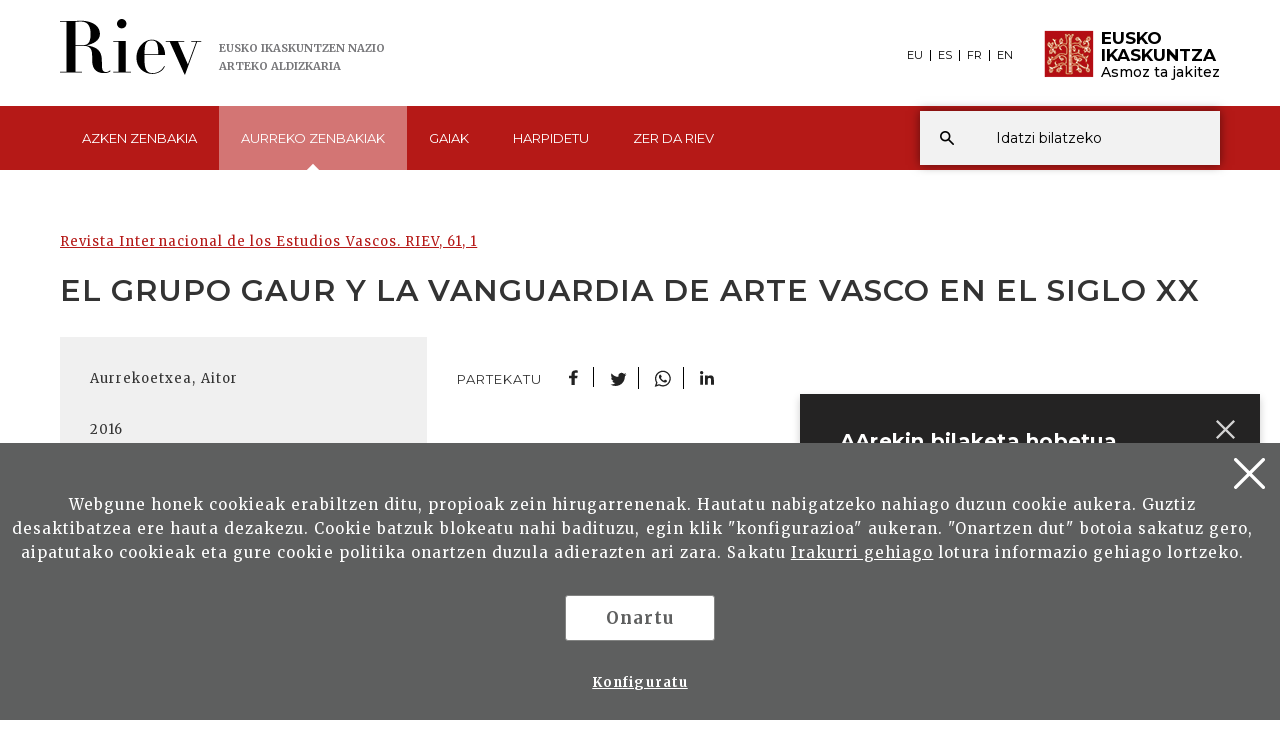

--- FILE ---
content_type: text/html; charset=UTF-8
request_url: http://www.eusko-ikaskuntza.eus/eu/riev/el-grupo-gaur-y-la-vanguardia-de-arte-vasco-en-el-siglo-xx/rart-24319/
body_size: 13341
content:
<!DOCTYPE html>
<html lang="eu">
  <head>
    <meta charset="UTF-8" />
    <title>El Grupo Gaur y la vanguardia de arte vasco en el siglo XX | Riev, Eusko Ikaskuntzen Nazio Arteko Aldizkaria</title>
    <meta name="viewport" content="width=device-width, initial-scale=1.0" />

    <meta name="description" content="El Grupo Gaur y la vanguardia de arte vasco en el siglo XX" />

    <meta property="og:type" content="article" />
    <meta property="og:title" content="El Grupo Gaur y la vanguardia de arte vasco en el siglo XX" />
    <meta property="og:description" content="Revista Internacional de los Estudios Vascos. RIEV, 61, 1" />
    <meta property="og:url" content="https://www.eusko-ikaskuntza.eus/eu/argitalpenak/el-grupo-gaur-y-la-vanguardia-de-arte-vasco-en-el-siglo-xx/art-24319/" />
    <meta property="og:site_name" content="Eusko Ikaskuntza" />
    <meta property="og:image" content="https://www.eusko-ikaskuntza.eus/files/argitalpenak/" />
    <meta property="og:image:width" content="1200" />
    <meta property="og:image:height" content="630" />

    <meta name="twitter:card" content="summary_large_image" />
    <meta name="twitter:title" content="El Grupo Gaur y la vanguardia de arte vasco en el siglo XX" />
    <meta name="twitter:description" content="El Grupo Gaur y la vanguardia de arte vasco en el siglo XX" />
    <meta name="twitter:image" content="https://www.eusko-ikaskuntza.eus/files/argitalpenak/" />
    <meta name="twitter:site" content="@EI_SEV" />
    <meta name="twitter:creator" content="@EI_SEV" />

    <meta name="citation_title" content="El Grupo Gaur y la vanguardia de arte vasco en el siglo XX" />
    <meta name="citation_author" content="Aurrekoetxea, Aitor" />
    <meta name="citation_journal_title" content="El Grupo Gaur y la vanguardia de arte vasco en el siglo XX" />
    <meta name="citation_date" content="2016" />
    <meta name="citation_isbn" content="" />
    <meta name="citation_issn" content="0212-7016" />
    <meta name="citation_language" content="eu" />
    <meta name="citation_doi" content="" />
    <meta name="citation_publisher" content="Eusko Ikaskuntza" />
    <meta name="citation_fulltext_html_url" content="https://eusko-ikaskuntza.eus/eu/argitalpenak/el-grupo-gaur-y-la-vanguardia-de-arte-vasco-en-el-siglo-xx/art-24319/" />

    <link rel="schema.DC" href="http://purl.org/dc/elements/1.1/" />
    <meta name="DC.title" content="El Grupo Gaur y la vanguardia de arte vasco en el siglo XX" />
    <meta name="DC.creator" content="Aurrekoetxea, Aitor" />
    <meta name="DC.publisher" content="Eusko Ikaskuntza" />
    <meta name="DC.language" content="eu" />
    <meta name="DC.date" content="2016" />
    <meta name="DC.type" scheme="DCMITYPE" content="Text" />
    <meta name="DC.identifier" content="ISBN:" />
    <meta name="DC.identifier" content="ISSN:0212-7016" />
    <meta name="DC.identifier" content="https://www.eusko-ikaskuntza.eus/eu/argitalpenak/el-grupo-gaur-y-la-vanguardia-de-arte-vasco-en-el-siglo-xx/art-24319/" />
    <meta name="DC.identifier" content="" />
    <meta name="DC.subject" content="BIBLID [0212-7016 (2016), 61: 1; 173-191]" />

    <link rel="canonical" href="/zbk/TAG_Nzenbaki_VALUE/" />
    <link rel="shortcut icon" href="/img/riev/favicon.ico" />
    <link rel="apple-touch-icon-precomposed" href="/img/ico/apple-touch-icon-precomposed.png" />
    <link rel="apple-touch-icon-precomposed" sizes="72x72" href="/img/ico/apple-touch-icon-72x72-precomposed.png" />
    <link rel="apple-touch-icon-precomposed" sizes="114x114" href="/img/ico/apple-touch-icon-114x114-precomposed.png" />
    <link rel="apple-touch-icon-precomposed" sizes="144x144" href="/img/ico/apple-touch-icon-144x144-precomposed.png" />
    <script src="https://code.jquery.com/jquery-2.0.0.min.js"></script>
    <link href="/css/magnific-popup/magnific-popup.css?v=1.0.0" rel="stylesheet" media="screen" />
    <script src="/js/jquery.magnific-popup.js"></script>
    <script type="text/javascript">
      $(document).ready(function () {
        $(".popup-with-zoom-anim").magnificPopup({
          type: "inline",
          fixedContentPos: false,
          fixedBgPos: true,
          overflowY: "auto",
          closeBtnInside: true,
          preloader: false,
          midClick: true,
          removalDelay: 300,
          mainClass: "my-mfp-zoom-in",
        });
      });

      function descargar(opcion) {
        if (opcion == "pdf") document.location.href = "/files/artikuluak/";
        if (opcion == "epub") document.location.href = "/files/artikuluak/";
      }
    </script>
    <script>
      function loadCSS(href, before, media) {
        "use strict";
        var ss = window.document.createElement("link");
        var ref = before || window.document.getElementsByTagName("script")[0];
        var sheets = window.document.styleSheets;
        ss.rel = "stylesheet";
        ss.href = href;
        ss.media = "only x";
        ref.parentNode.insertBefore(ss, ref);

        function toggleMedia() {
          var defined;
          for (var i = 0; i < sheets.length; i++) {
            if (sheets[i].href && sheets[i].href.indexOf(href) > -1) {
              defined = true;
            }
          }
          if (defined) {
            ss.media = media || "all";
          } else {
            setTimeout(toggleMedia);
          }
        }
        toggleMedia();
        return ss;
      }
      loadCSS("/css/bootstrap.min.css");
      loadCSS("/css/estiloak_riev.css");
      loadCSS("https://fonts.googleapis.com/css?family=Merriweather:300,400,700|Montserrat:400,500,600,700,800,900");
      loadCSS("/css/imprimatu.css", "", "print");
    </script>
    <noscript>
      <link rel="stylesheet" href="/css/bootstrap.min.css" />
      <link rel="stylesheet" href="/css/estiloak_riev.css" />
      <link href="https://fonts.googleapis.com/css?family=Merriweather:300,400,700|Montserrat:400,500,600,700,800,900" rel="stylesheet" />
      <link href="/css/imprimatu.css" rel="stylesheet" media="print" />
    </noscript>
    
<!-- Google tag (gtag.js) -->
<script async src="https://www.googletagmanager.com/gtag/js?id=G-JBB75CHHZE"></script>
<script>
  window.dataLayer = window.dataLayer || [];
  function gtag(){dataLayer.push(arguments);}
  gtag('js', new Date());

  gtag('config', 'G-JBB75CHHZE');
</script>




  </head>

  <body class="header edukia">
    <a href="#contenido" id="skip" accesskey="c">Edukira zuzenean joan</a> <a class="popup-trigger" href="#"> <span class="cd-menu-icon"></span> </a>
    <div id="wrap">
      <div class="tapa-predictivo"></div>
<div class="cabecera">
<div id="header">
	<div class="container-fluid">
<div class="row">
<div class="col-xs-7 col-sm-7 col-md-7">
<p>
<a href="/eu/riev/" class="logo">
<img src="/img/riev/logo.png">
<span class="kultura">
Eusko <span>ikaskuntzen </span><span>nazio arteko </span><span>aldizkaria</span>
</a>
</p>
</div>
<div class="col-xs-5 col-sm-5 col-md-5">
<div class="ikaskuntza">
<a href="https://www.eusko-ikaskuntza.eus/eu/">
<!--<span class="ehun">100</span>-->
<span class="logo-ikaskuntza"><img src="/img/riev/logo-ikaskuntza.png" alt="Eusko Ikaskuntza, asmoz ta jakitez"></span>
<span class="eusko-ikaskuntza">EUSKO <span>IKASKUNTZA</span><span class="asmozjakitez">Asmoz ta jakitez</span></span>
</a>
</div>
</div>
</div>
<div class="clearfix"></div>
</div>
<div class="franja-menu">
<div class="container-fluid">
<nav class="navbar navbar-default" role="navigation" id="menumain">
<div class="navbar-header">
<button type="button" class="navbar-toggle collapsed" data-toggle="collapse"
data-target="#bs-example-navbar-collapse-1" aria-expanded="false">
<span class="sr-only">Toggle navigation</span>
<span class="icon-bar"></span>
<span class="icon-bar"></span>
<span class="icon-bar"></span>
</button>
</div>
<div class="collapse navbar-collapse" id="bs-example-navbar-collapse-1">

<nav id="hizkuntzak">
<ul class="nav nav-pills nav-hizkuntzak">
	<li><a href="/eu/riev/el-grupo-gaur-y-la-vanguardia-de-arte-vasco-en-el-siglo-xx/rart-24319/" rel="alternate" hreflang="eu">EU</a></li>
<li><a href="/es/riev/el-grupo-gaur-y-la-vanguardia-de-arte-vasco-en-el-siglo-xx/rart-24319/" rel="alternate" hreflang="es">ES</a></li>
<li><a href="/fr/riev/el-grupo-gaur-y-la-vanguardia-de-arte-vasco-en-el-siglo-xx/rart-24319/" rel="alternate" hreflang="fr">FR</a></li>
<li><a href="/en/riev/el-grupo-gaur-y-la-vanguardia-de-arte-vasco-en-el-siglo-xx/rart-24319/" rel="alternate" hreflang="en">EN</a></li>
</ul>
</nav>

<ul class="nav navbar-nav navbar-menu">

<!--INICIO_azkena -->
<li class="dropdown ">
<a href="#" class="doble dropdown-toggle" data-toggle="dropdown" role="button" aria-haspopup="true" aria-expanded="false"><span class="glyphicon-active"></span>Azken
<span>zenbakia</span>
<span class="arrow-down"><img src="/img/riev/arrow-down.svg"></span>
</a>

<div class="dropdown-menu">
<div class="submenu submenu-aldizkari">
<ul class="nav nav-aldizkari">
<li>
<a href="/eu/riev/revista-internacional-de-los-estudios-vascos-riev-70-1/rar-24465/">
<p class="titular">RIEV ALDIZKARIA</p>
<figure>
<p><img src="/files/argitalpenak/Riev 70.1_270.png"></p>
<figcaption>
<p class="zenbakia">70 zenbakia · 2025</p>
<p class="titulo">Revista Internacional de los Estudios Vascos. RIEV, 70, 1</p>
</figcaption>
</figure>
</a>
</li>
<li>
<a href="/eu/riev/riev-cuadernos-12-euskal-autogobernuaren-etorkizuna-ereduen-azterketa-alderatua-eta-dimentsio-europarra/rar-24394/">
<p class="titular">RIEV CUADERNOS</p>
<figure>
<p><img src="/files/argitalpenak/riev_cuad_12.png"></p>
<figcaption>
<p class="zenbakia">12 zenbakia · 2016</p>
<p class="titulo">RIEV. Cuadernos, 12. Euskal Autogobernuaren etorkizuna: ereduen azterketa alderatua eta dimentsio europarra</p>
</figcaption>
</figure>
</a>
</li>
</ul>
</div>
</div>
</li>

<!--INICIO_aurrekoak -->
<li class="dropdown active">
<a href="#" class="doble dropdown-toggle" data-toggle="dropdown" role="button" aria-haspopup="true" aria-expanded="false"><span class="glyphicon-active"></span>Aurreko
<span>zenbakiak</span>
<span class="arrow-down"><img src="/img/riev/arrow-down.svg"></span>
</a>
<div class="dropdown-menu">
<div class="submenu">
<ul class="nav nav-stacked nav-riev">
<li class="presentation"><a href="/eu/riev/aurreko-zenbakiak/riev/">RIEV ALDIZKARIA</a></li>
<li class="presentation"><a href="/eu/riev/aurreko-zenbakiak/cuadernos/">RIEV CUADERNOS</a></li>
</ul>
</div>
</div>
</li>

<!--INICIO_gaiak -->
<li class="dropdown ">
<a href="#" class="dropdown-toggle" data-toggle="dropdown" role="button" aria-haspopup="true" aria-expanded="false"><span class="glyphicon-active"></span>Gaiak
<span class="arrow-down"><img src="/img/riev/arrow-down.svg"></span>
</a>
<div class="dropdown-menu columnas-dos">
<div class="submenu">
<ul class="nav nav-stacked">
<li class="presentation"><a href="/eu/riev/bilatu/?b=1&ga=100">Antropologia (202)</a></li>
<li class="presentation"><a href="/eu/riev/bilatu/?b=1&ga=200">Arte eta letren zientziak (418)</a></li>
<li class="presentation"><a href="/eu/riev/bilatu/?b=1&ga=300">Astronomia eta astrofisika (2)</a></li>
<li class="presentation"><a href="/eu/riev/bilatu/?b=1&ga=400">Bizitza zientziak (17)</a></li>
<li class="presentation"><a href="/eu/riev/bilatu/?b=1&ga=500">Demografia (13)</a></li>
<li class="presentation"><a href="/eu/riev/bilatu/?b=1&ga=600">Etika (9)</a></li>
<li class="presentation"><a href="/eu/riev/bilatu/?b=1&ga=700">Filosofia (34)</a></li>
<li class="presentation"><a href="/eu/riev/bilatu/?b=1&ga=800">Fisika  (3)</a></li>
<li class="presentation"><a href="/eu/riev/bilatu/?b=1&ga=900">Geografia (19)</a></li>
<li class="presentation"><a href="/eu/riev/bilatu/?b=1&ga=1000">Historia (646)</a></li>
<li class="presentation"><a href="/eu/riev/bilatu/?b=1&ga=1100">Hizkuntzalaritza (437)</a></li>
<li class="presentation"><a href="/eu/riev/bilatu/?b=1&ga=1200">Kimika (1)</a></li>
<li class="presentation"><a href="/eu/riev/bilatu/?b=1&ga=1400">Lurra eta espazioaren zientziak (3)</a></li>
<li class="presentation"><a href="/eu/riev/bilatu/?b=1&ga=1500">Matematikak  (4)</a></li>
<li class="presentation"><a href="/eu/riev/bilatu/?b=1&ga=1600">Medikuntza  (29)</a></li>
<li class="presentation"><a href="/eu/riev/bilatu/?b=1&ga=1700">Nekazaritza zientziak (7)</a></li>
<li class="presentation"><a href="/eu/riev/bilatu/?b=1&ga=1800">Pedagogia (46)</a></li>
<li class="presentation"><a href="/eu/riev/bilatu/?b=1&ga=1900">Psikologia (19)</a></li>
<li class="presentation"><a href="/eu/riev/bilatu/?b=1&ga=2000">Soziologia (147)</a></li>
<li class="presentation"><a href="/eu/riev/bilatu/?b=1&ga=2100">Zientzia ekonomikoak (65)</a></li>
<li class="presentation"><a href="/eu/riev/bilatu/?b=1&ga=2200">Zientzia politikoa (141)</a></li>
<li class="presentation"><a href="/eu/riev/bilatu/?b=1&ga=2300">Zientzia teknologikoak  (80)</a></li>
<li class="presentation"><a href="/eu/riev/bilatu/?b=1&ga=2400">Zientziak juridikoak. Legeak (44)</a></li>

</ul>
</div>
</div>
</li>


<li><a href="/eu/riev/harpidetu/"><span class="glyphicon-active"></span>Harpidetu</a></li>


<!--INICIO_zerda -->
<li class="dropdown ">
<a href="#" class="doble dropdown-toggle" data-toggle="dropdown" role="button" aria-haspopup="true" aria-expanded="false"><span class="glyphicon-active"></span>Zer da <span>Riev</span>
<span class="arrow-down"><img src="/img/riev/arrow-down.svg"></span>
</a>
<div class="dropdown-menu">
<div class="submenu">
<ul class="nav nav-stacked nav-riev">
<li class="presentation"><a href="/eu/riev/talde-editoriala/re-86/">Talde editoriala</a></li>
<li class="presentation"><a href="/eu/riev/aldizkariaz/re-87/">Aldizkariaz</a></li>
<li class="presentation"><a href="/eu/riev/egileentzat-oharrak/re-88/">Egileentzat oharrak</a></li>
<li class="presentation"><a href="/eu/riev/indexazioak/re-89/">Indexazioak</a></li>

</ul>
</div>
</div>
</li>

</ul>
</div>
<script type="text/javascript">
	function emaitzakIkusi() {
		var hitza = $('#hi').val();
		if (hitza.length < 2) {
			$('#emaitzak').html("");
			$("#emaitzak").fadeOut();
			$('#botonx').hide();
			return false;
		}
		$('#botonx').show();
		$.get('/riev/hitzaBilatu.php', {
			id: "eu",
			hitza: hitza
		}, function (options) {
			$('#emaitzak').html(options);
		});
		$("body").css("overflow", "hidden");
	}
	function ezabatu() {
		$('#hi').val("");
		$('#emaitzak').html("");
		$("#emaitzak").fadeOut();
		$("body").css("overflow", "auto");
		return false;
	}
	$(document).ready(function () {
		$('#hi').keyup(function () {
			$('#emaitzak').fadeIn("normal");
			emaitzakIkusi();
		});
		$("#resultado").hover(function () {
			$("#emaitzak").fadeIn();
		}, function () {
			$("#emaitzak").fadeOut();
		});
		$("#buscador").submit(function (e) {
			var url = "/riev/bilatu.php";
			var hitza = $("#hi").val(); //alert(hitza);
			if (hitza.length < 2) {
				return false;
			} else {
				url = url + "?id=eu&b=1&hi=" + hitza; //alert(url);
				window.location.href = url;
				return false;
			}
		});
	});
	document.onkeypress = function keypressed(e) {
		//if (e.keyCode == 13) bilatu();
	}
</script>
<div class="buscador">
<div class="predictivo" id="emaitzak"></div>
<form class="navbar-form" id="buscador" role="search">
<div class="form-group">
<input name="b" value="1" type="hidden">
<input name="hi" id="hi" class="form-control" type="search" placeholder="Idatzi bilatzeko">
</div>
<button type="button" class="btn btn-ezabatu" onClick="javascript:ezabatu();" id="botonx" style="display:none;">X</button>
<button type="submit" class="btn btn-buscador"></button>
</form>
</div>
<button type="button" class="btn btn-buscar"></button>
</nav>
</div>
</div>
</div>
</div>
      <div class="container-fluid">
        <section role="main" id="contenido">
          <div class="row">
            <div class="col-xs-12">
              <ol class="breadcrumb">
                <li>
                  <a href="/eu/riev/revista-internacional-de-los-estudios-vascos-riev-61-1/rar-24392/">Revista Internacional de los Estudios Vascos. RIEV, 61, 1</a>
                </li>
              </ol>
              <header>
                <h1>El Grupo Gaur y la vanguardia de arte vasco en el siglo XX</h1>
                <h2 class="h2-azpitituloa"></h2>
              </header>
              
            </div>
          </div>
          <div class="row row-flex">
            <div class="col-xs-12 col-md-4 menua">
              <div class="well-grisa">
                <p>Aurrekoetxea, Aitor</p>
                <dl class="horizontal">
                  
                  
                  <dt>Argitalpen urtea:</dt>
                  <dd>2016</dd>
                  
                  
                  <dt>Argitalpen tokia:</dt>
                  <dd>Donostia</dd>
                  
                  
                  <dt>Ezaugarriak:</dt>
                  <dd>BIBLID [0212-7016 (2016), 61: 1; 173-191]</dd>
                  
                  
                  
                  
                  <dt>ISSN:</dt>
                  <dd>ISSN: 0212-7016</dd>
                  
                </dl>

                <p><img src="/img/riev/cc-by-nc-sa_icon.svg" alt="cc-by-nc-sa" /></p>

                

                
                <!--INICIO_CON_LOG IN--><a href="http://www.eusko-ikaskuntza.eus/PDFAnlt/riev/61/RIEV 61_1_173-191.pdf" target="_blank" class="btn btn-rojo" onclick="ga('send', 'event', 'Catalogo_Publicacion', 'Descargar', 'art-El Grupo Gaur y la vanguardia de arte vasco en el siglo XX - Documento pdf');">pdf jaitsi</a
                ><!--FIN_CON_LOG IN-->
                <!--INICIO_SIN_LOGIN-><a href="#small-dialog" class="btn btn-rojo row-margen-arriba popup-with-zoom-anim" onclick="ga('send', 'event', 'Catalogo_Publicacion', 'Descargar', 'art-El Grupo Gaur y la vanguardia de arte vasco en el siglo XX - Documento pdf');">pdf jaitsi</a><!-FIN_SIN_LOGIN-->
                

                

                

                <div id="small-dialog" class="zoom-anim-dialog mfp-hide popup-artikulua">
                  <h2 class="h2-popup text-center">Erregistratu eta jaitsi Eusko Ikaskuntzaren argitalpenak</h2>
                  <p class="text-center"><a href="/eu/erabiltzaileak/erregistroa/" class="btn btn-rojo" onclick="ga('send', 'event', 'Registro', 'Formulario', 'Registro desde publicacion El Grupo Gaur y la vanguardia de arte vasco en el siglo XX');">Erregistratu</a></p>
                  <p class="text-center yaregistrado">Erregistratuta nago. <a href="/eu/erabiltzaileak/">Kontura sartu</a></p>
                </div>
              </div>

              <div id="menu-atalak2">
                <div class="menu-atalak">
                  <ul class="nav nav-stacked nav-atalak" id="main_nav">
                    
                  </ul>
                </div>
                <br />
                <h2 class="aldizkaria">Argitalpen honen artikulua da:</h2>
                <div class="aldizkari-thumb">
                  <p><img src="/files/argitalpenak/riev_61_01.jpg" width="100%" alt="Revista Internacional de los Estudios Vascos. RIEV, 61, 1" /></p>
                </div>
                <div class="aldizkari-text">
                  <p><a href="/eu/riev/revista-internacional-de-los-estudios-vascos-riev-61-1/rar-24392/">Revista Internacional de los Estudios Vascos. RIEV, 61, 1</a></p>
                </div>
              </div>
            </div>

            <div class="col-xs-12 col-md-8">
              <article class="post_article" id="atala0"></article>
              
              <div id="artikulua"></div>
              <div class="partekatu">
                <div class="partekatu-testua">
                  <p>PARTEKATU</p>
                </div>
                <div class="partekatu-sareak">
                  <ul class="nav nav-pills nav-sareak">
                    <li role="presentation">
                      <a href="http://www.facebook.com/sharer.php?u=https://www.eusko-ikaskuntza.eus/eu/riev/el-grupo-gaur-y-la-vanguardia-de-arte-vasco-en-el-siglo-xx/rart-24319/" title="Facebook">
                        <svg xmlns="http://www.w3.org/2000/svg" xmlns:xlink="http://www.w3.org/1999/xlink" viewBox="0 0 30 30" version="1.1" role="img" aria-labelledby="at-svg-facebook-1" style="fill: rgb(34, 34, 34); width: 20px; height: 20px" class="at-icon at-icon-facebook">
                          <title id="at-svg-facebook-1">Facebook</title>
                          <g>
                            <path d="M22 5.16c-.406-.054-1.806-.16-3.43-.16-3.4 0-5.733 1.825-5.733 5.17v2.882H9v3.913h3.837V27h4.604V16.965h3.823l.587-3.913h-4.41v-2.5c0-1.123.347-1.903 2.198-1.903H22V5.16z" fill-rule="evenodd"></path>
                          </g>
                        </svg>
                      </a>
                    </li>
                    <li role="presentation">
                      <a href="http://twitter.com/share?url=https://www.eusko-ikaskuntza.eus/eu/riev/el-grupo-gaur-y-la-vanguardia-de-arte-vasco-en-el-siglo-xx/rart-24319/" title="Twitter">
                        <svg xmlns="http://www.w3.org/2000/svg" xmlns:xlink="http://www.w3.org/1999/xlink" viewBox="0 0 30 30" version="1.1" role="img" aria-labelledby="at-svg-twitter-2" style="fill: rgb(34, 34, 34); width: 22px; height: 22px" class="at-icon at-icon-twitter">
                          <title id="at-svg-twitter-2">Twitter</title>
                          <g>
                            <path d="M27.996 10.116c-.81.36-1.68.602-2.592.71a4.526 4.526 0 0 0 1.984-2.496 9.037 9.037 0 0 1-2.866 1.095 4.513 4.513 0 0 0-7.69 4.116 12.81 12.81 0 0 1-9.3-4.715 4.49 4.49 0 0 0-.612 2.27 4.51 4.51 0 0 0 2.008 3.755 4.495 4.495 0 0 1-2.044-.564v.057a4.515 4.515 0 0 0 3.62 4.425 4.52 4.52 0 0 1-2.04.077 4.517 4.517 0 0 0 4.217 3.134 9.055 9.055 0 0 1-5.604 1.93A9.18 9.18 0 0 1 6 23.85a12.773 12.773 0 0 0 6.918 2.027c8.3 0 12.84-6.876 12.84-12.84 0-.195-.005-.39-.014-.583a9.172 9.172 0 0 0 2.252-2.336" fill-rule="evenodd"></path>
                          </g>
                        </svg>
                      </a>
                    </li>
                    <li role="presentation">
                      <a href="https://wa.me/?text=https://www.eusko-ikaskuntza.eus/eu/riev/el-grupo-gaur-y-la-vanguardia-de-arte-vasco-en-el-siglo-xx/rart-24319/" title="Whatsapp">
                        <svg xmlns="http://www.w3.org/2000/svg" xmlns:xlink="http://www.w3.org/1999/xlink" viewBox="0 0 30 30" version="1.1" role="img" aria-labelledby="at-svg-whatsapp-3" style="fill: rgb(34, 34, 34); width: 22px; height: 22px" class="at-icon at-icon-whatsapp">
                          <title id="at-svg-whatsapp-3">WhatsApp</title>
                          <g>
                            <path
                              d="M19.11 17.205c-.372 0-1.088 1.39-1.518 1.39a.63.63 0 0 1-.315-.1c-.802-.402-1.504-.817-2.163-1.447-.545-.516-1.146-1.29-1.46-1.963a.426.426 0 0 1-.073-.215c0-.33.99-.945.99-1.49 0-.143-.73-2.09-.832-2.335-.143-.372-.214-.487-.6-.487-.187 0-.36-.043-.53-.043-.302 0-.53.115-.746.315-.688.645-1.032 1.318-1.06 2.264v.114c-.015.99.472 1.977 1.017 2.78 1.23 1.82 2.506 3.41 4.554 4.34.616.287 2.035.888 2.722.888.817 0 2.15-.515 2.478-1.318.13-.33.244-.73.244-1.088 0-.058 0-.144-.03-.215-.1-.172-2.434-1.39-2.678-1.39zm-2.908 7.593c-1.747 0-3.48-.53-4.942-1.49L7.793 24.41l1.132-3.337a8.955 8.955 0 0 1-1.72-5.272c0-4.955 4.04-8.995 8.997-8.995S25.2 10.845 25.2 15.8c0 4.958-4.04 8.998-8.998 8.998zm0-19.798c-5.96 0-10.8 4.842-10.8 10.8 0 1.964.53 3.898 1.546 5.574L5 27.176l5.974-1.92a10.807 10.807 0 0 0 16.03-9.455c0-5.958-4.842-10.8-10.802-10.8z"
                              fill-rule="evenodd"
                            ></path>
                          </g>
                        </svg>
                      </a>
                    </li>
                    <li>
                      <a href="http://www.linkedin.com/shareArticle?mini=true&amp;url=https://www.eusko-ikaskuntza.eus/eu/riev/el-grupo-gaur-y-la-vanguardia-de-arte-vasco-en-el-siglo-xx/rart-24319/" target="_blank" style="display: inline-block; border-radius: 26px; line-height: 23px; height: 26px; width: 26px; text-align: center"
                        ><svg xmlns="http://www.w3.org/2000/svg" xmlns:xlink="http://www.w3.org/1999/xlink" viewBox="0 0 32 32" version="1.1" role="img" aria-labelledby="at-svg-linkedin-1" style="fill: rgb(34, 34, 34); width: 22px; height: 22px">
                          <g>
                            <path d="M26 25.963h-4.185v-6.55c0-1.56-.027-3.57-2.175-3.57-2.18 0-2.51 1.7-2.51 3.46v6.66h-4.182V12.495h4.012v1.84h.058c.558-1.058 1.924-2.174 3.96-2.174 4.24 0 5.022 2.79 5.022 6.417v7.386zM8.23 10.655a2.426 2.426 0 0 1 0-4.855 2.427 2.427 0 0 1 0 4.855zm-2.098 1.84h4.19v13.468h-4.19V12.495z" fill-rule="evenodd"></path>
                          </g></svg
                      ></a>
                    </li>
                  </ul>
                </div>
              </div>
            </div>
          </div>
        </section>
      </div>
      <div class="riev-cuadernos" id="artikuluak">
        <div class="container-fluid container-ezkutatu">
          <section>
            <div class="row">
              <div class="col-12">
                <h2>ARGITALPEN HONEN BESTE ARTIKULUAK</h2>
                <div class="artikuluak-flex">
                  <a href="/eu/riev/kredituak-creditos-vol-61-1/rart-24332/" class="artikuluak-thumb">
    <figure class="figure">
        
        <figcaption class="figcaption">
            <p>Kredituak = Cr&eacute;ditos (Vol. 61, 1)</p>
            
        </figcaption>
    </figure>
    <p class="izena"></p>
</a>
<a href="/eu/riev/sumario-summary-vol-61-1/rart-24330/" class="artikuluak-thumb">
    <figure class="figure">
        
        <figcaption class="figcaption">
            <p>Sumario = Summary (Vol. 61, 1)</p>
            
        </figcaption>
    </figure>
    <p class="izena"></p>
</a>
<a href="/eu/riev/analytic-summary-vol-61-1/rart-24329/" class="artikuluak-thumb">
    <figure class="figure">
        
        <figcaption class="figcaption">
            <p>Analytic Summary (Vol. 61, 1)</p>
            
        </figcaption>
    </figure>
    <p class="izena"></p>
</a>
<a href="/eu/riev/euskal-herritar-burujabeon-aberria-euskal-estatua-da/rart-24328/" class="artikuluak-thumb">
    <figure class="figure">
        
        <figcaption class="figcaption">
            <p>Euskal herritar burujabeon aberria, Euskal estatua da</p>
            
        </figcaption>
    </figure>
    <p class="izena">D&iacute;az Bizkarguenaga, Koldo</p>
</a>
<a href="/eu/riev/factores-psicologicos-inmunidad-y-salud/rart-24327/" class="artikuluak-thumb">
    <figure class="figure">
        
        <figcaption class="figcaption">
            <p>Factores psicol&oacute;gicos, inmunidad y salud</p>
            
        </figcaption>
    </figure>
    <p class="izena">Garmendia Rezola, Larraitz; Azpiroz S&aacute;nchez, Arantza</p>
</a>
<a href="/eu/riev/betrachtungen-zur-philosophie-der-grenze/rart-24323/" class="artikuluak-thumb">
    <figure class="figure">
        
        <figcaption class="figcaption">
            <p>Betrachtungen zur Philosophie der Grenze</p>
            
        </figcaption>
    </figure>
    <p class="izena">Petsche, Hans-Joaquim</p>
</a>
<a href="/eu/riev/calidad-de-vida-relacionada-con-la-salud/rart-24322/" class="artikuluak-thumb">
    <figure class="figure">
        
        <figcaption class="figcaption">
            <p>Calidad de Vida Relacionada con la Salud</p>
            
        </figcaption>
    </figure>
    <p class="izena">S&aacute;nchez, Luis V.; Hern&aacute;ndez, Elisa; Ranca&ntilde;o, Iv&aacute;n; Cobo, Juan C.; Hern&aacute;ndez, Radham&eacute;s</p>
</a>
<a href="/eu/riev/variables-asociadas-a-la-toma-de-decisiones-eticas-una-propuesta-para-las-organizaciones-de-intervencion-social/rart-24321/" class="artikuluak-thumb">
    <figure class="figure">
        
        <figcaption class="figcaption">
            <p>Variables asociadas a la toma de decisiones &eacute;ticas: una propuesta para las organizaciones de intervenci&oacute;n social</p>
            
        </figcaption>
    </figure>
    <p class="izena">Urien, Bego&ntilde;a; Ballestero, Alberto; Idareta, Francisco; Uriz, Mar&iacute;a-Jes&uacute;s; Viscarret, Juan-Jes&uacute;s</p>
</a>
<a href="/eu/riev/el-pensamiento-de-arizmendiarrieta-en-su-contexto-en-el-centenario-de-su-nacimiento/rart-24320/" class="artikuluak-thumb">
    <figure class="figure">
        
        <figcaption class="figcaption">
            <p>El pensamiento de Arizmendiarrieta en su contexto. En el centenario de su nacimiento</p>
            
        </figcaption>
    </figure>
    <p class="izena">Azurmendi, Joxe</p>
</a>
<a href="/eu/riev/mountains-risk-and-liability-a-brief-approach/rart-24318/" class="artikuluak-thumb">
    <figure class="figure">
        
        <figcaption class="figcaption">
            <p>Mountains, risk and liability: a brief approach</p>
            
        </figcaption>
    </figure>
    <p class="izena">Ezeizabarrena, Xabier</p>
</a>
<a href="/eu/riev/alkorta-andonegi-xabier-crisis-y-nueva-direccion-bancaria/rart-24317/" class="artikuluak-thumb">
    <figure class="figure">
        
        <figcaption class="figcaption">
            <p>Alkorta Andonegi, Xabier: Crisis y nueva direcci&oacute;n bancaria</p>
            
        </figcaption>
    </figure>
    <p class="izena">Garc&iacute;a Echevarr&iacute;a, Santiago</p>
</a>
<a href="/eu/riev/arbonies-angel-hacia-una-cultura-social-innovadora-con-los-restos-de-un-naufragio-hay-que-construir-una-nueva-sociedad/rart-24316/" class="artikuluak-thumb">
    <figure class="figure">
        
        <figcaption class="figcaption">
            <p>Arbon&iacute;es, Angel: Hacia una cultura social innovadora. Con los restos de un naufragio hay que construir una nueva sociedad</p>
            
        </figcaption>
    </figure>
    <p class="izena">Galzacorta, I&ntilde;igo</p>
</a>
<a href="/eu/riev/arrieta-urtizberea-agustin-filosofiarako-sarrera-bat/rart-24315/" class="artikuluak-thumb">
    <figure class="figure">
        
        <figcaption class="figcaption">
            <p>Arrieta Urtizberea, Agust&iacute;n: Filosofiarako sarrera bat</p>
            
        </figcaption>
    </figure>
    <p class="izena">Nazabal, Maddi; Pascual, Joseba</p>
</a>
<a href="/eu/riev/fombellida-fernando-aduriz-andoni-luis-cocinar-para-vivir-como-cocinar-para-prevenir-el-cancer/rart-24314/" class="artikuluak-thumb">
    <figure class="figure">
        
        <figcaption class="figcaption">
            <p>Fombellida, Fernando; Aduriz, Andoni Luis: Cocinar para vivir. C&oacute;mo cocinar para prevenir el c&aacute;ncer</p>
            
        </figcaption>
    </figure>
    <p class="izena">Gorrotxategi Gorrotxategi, Pedro</p>
</a>
<a href="/eu/riev/gurasotasuna/rart-24313/" class="artikuluak-thumb">
    <figure class="figure">
        
        <figcaption class="figcaption">
            <p>Gurasotasuna</p>
            
        </figcaption>
    </figure>
    <p class="izena">Etxaniz, Alaitz; Barreto, Flor</p>
</a>
<a href="/eu/riev/zulaika-joseba-vieja-luna-vasca-de-bilbao-cronicas-de-mi-generacion/rart-24312/" class="artikuluak-thumb">
    <figure class="figure">
        
        <figcaption class="figcaption">
            <p>Zulaika, Joseba: Vieja luna vasca de Bilbao. Cr&oacute;nicas de mi generaci&oacute;n</p>
            
        </figcaption>
    </figure>
    <p class="izena">Ortiz-Os&eacute;s, Andr&eacute;s</p>
</a>

                </div>
              </div>
            </div>
          </section>
        </div>
      </div>

      
      <a href="/eu/riev/el-pensamiento-de-arizmendiarrieta-en-su-contexto-en-el-centenario-de-su-nacimiento/rart-24320/" class="aurrekoa">AURREKO <span>ARTIKULUA</span></a>
      
      
      <a href="/eu/riev/mountains-risk-and-liability-a-brief-approach/rart-24318/" class="hurrengoa">HURRENGO <span>ARTIKULUA</span></a>
      
    </div>
    <footer role="contentinfo" class="sobrepie">
  <div class="harpidetza">
    <div class="container-fluid">
      <div class="row">
        <div class="col-md-12">
          <div class="flex-content">
            <div class="flex-thumb">
              <h2>RIEV Buletina</h2>
              <p class="big-foot">Harpidetu zaitez eta zure emailean jasoko duzu!</p>
              <p><a href="/eu/riev/harpidetu/" class="btn btn-rojo">Harpidetu</a></p>
            </div>
            <div class="flex-thumb">
              <h2>Aldizkariaren idazkaritza</h2>
              <p class="big-foot">Eusko Ikaskuntza</p>
              <p>
                Bergara, 19<br />
                20005 - DONOSTIA<br />
                T. 943 310 855<br />
                E: ei-sev<span>@</span>eusko-ikaskuntza.eus
              </p>
            </div>
          </div>
        </div>
      </div>
    </div>
  </div>
</footer>

<div class="identity-noticebar edge" id="layer_cookie">
  <a href="#" class="delete-cookies" id="cerrarnoticebar_x"></a>
  <div class="identity-noticebar-content">
    <span class="notice">Webgune honek cookieak erabiltzen ditu, propioak zein hirugarrenenak. Hautatu nabigatzeko nahiago duzun cookie aukera. Guztiz desaktibatzea ere hauta dezakezu. Cookie batzuk blokeatu nahi badituzu, egin klik &quot;konfigurazioa&quot; aukeran. &quot;Onartzen dut&quot; botoia sakatuz gero, aipatutako cookieak eta gure cookie politika onartzen duzula adierazten ari zara. Sakatu <a href="https://www.eusko-ikaskuntza.eus/eu/cookieen-inguruko-politika/e-9/" target="_blank">Irakurri gehiago</a> lotura informazio gehiago lortzeko. </span>
    <div class="well-cookiebutton">
      <a id="cerrarnoticebar" target="_blank" class="btn-cookie">Onartu</a>
      <!--<a  id="rechazar" target="_blank"  class="btn-cookie">Rechazar</a>-->
      <a href="#" id="configurar" class="btn-configurar">Konfiguratu</a>
    </div>
  </div>
</div>
<div class="itzala-configurar"></div>
<div class="well-configurar">
  <a href="#" id="cerrar_configurar" class="delete-cookies"></a>
  <h2>Cookieen kustomizazioa</h2>
  <form>
    <div id="lista-cookies">
      <div class="lista-cookies">
        <h3>Cookies Analytics</h3>
        <div class="onoffswitch">
          <input type="checkbox" name="opcion_analitica" class="onoffswitch-checkbox" id="opcion_analitica" tabindex="0" />
          <label class="onoffswitch-label" for="opcion_analitica">
            <span class="onoffswitch-inner"></span>
            <span class="onoffswitch-switch"></span>
          </label>
        </div>
        <p>Webgune honek hirugarrenen cookieak erabiltzen ditu erabiltzaile kopurua zenbatzeko eta eskainitako zerbitzuari ematen zaion erabileraren neurketa eta azterketa estatistikoa egin ahal izateko. Horretarako, gure webgunean zure nabigazioa aztertu egiten da, eskaintzen ditugun produktu edo zerbitzuen eskaintza hobetze aldera, Google Anlytics cookiearen bidez.</p>
      </div>
      <div class="lista-cookies">
        <h3>Sare sozialetan partekatzeko cookieak</h3>
        <div class="onoffswitch">
          <input type="checkbox" name="opcion_addthis" class="onoffswitch-checkbox" id="opcion_addthis" tabindex="0" />
          <label class="onoffswitch-label" for="opcion_addthis">
            <span class="onoffswitch-inner"></span>
            <span class="onoffswitch-switch"></span>
          </label>
        </div>
      </div>
      <p>Sare sozialetan partekatzeko osagarri batzuk erabiltzen ditugu, sare sozialetan gure webguneko orri batzuk partekatu ahal izateko. Osagarri horiek cookieak jartzen dituzte, orria zenbat aldiz partekatu den ondo ikusteko.</p>
    </div>
    <button type="button" class="btn-guardarcookie" id="btn-guardarcookie">Konfigurazioa aldatu</button>
  </form>
</div>
<script src="/js/cookie.js"></script>
<style>
  .well-configurar {
    transition: all 0.5s ease;
    background: #5e5f5f;
    width: 100%;
    max-width: 600px;
    position: fixed;
    left: 0;
    top: 0;
    height: 100%;
    overflow-y: auto;
    visibility: hidden;
    opacity: 0;
    color: #fff;
    padding: 50px 30px 30px 30px;
    z-index: 100000000;
    left: -100%;
  }
  .itzala-configurar {
    display: block;
    position: fixed;
    left: 0;
    top: 0;
    right: 0;
    bottom: 0;
    width: 100%;
    height: 100%;
    background: rgba(0, 0, 0, 0.5);
    z-index: 99999999;
    left: -100%;
  }
  .well-configurar h2 {
    position: relative;
    left: 1px;
    font-size: 4rem;
    margin-bottom: 30px;
    right: auto;
    color: #fff !important;
    text-align: left !important;
  }
  .well-configurar p {
    margin-bottom: 30px;
  }
  .link-cookie {
    color: #fff;
    text-decoration: underline;
  }
  .link-cookie:hover {
    color: #fff;
    text-decoration: none;
  }
  .identity-noticebar {
    padding-top: 45px;
    background: #5e5f5f;
    min-height: 30px;
    width: 100%;
    margin: auto;
    display: none;
    position: fixed;
    bottom: 0;
    left: 0;
    z-index: 1000 !important;
    transition: all 0.5s ease;
  }
  .mostrar-configurador .identity-noticebar {
    display: none;
    visibility: hidden;
    opacity: 0;
  }
  .mostrar-configurador .well-configurar,
  .mostrar-configurador .itzala-configurar {
    visibility: visible;
    opacity: 1;
    left: 0;
  }
  .identity-noticebar-content {
    padding: 5px 10px;
  }
  .identity-noticebar-content span {
    font-size: 15px;
    color: #fff;
    display: block;
    text-align: center;
    margin-right: 15px;
  }
  .identity-noticebar-content span a {
    color: #fff;
    text-decoration: underline;
  }
  .well-cookiebutton {
    display: block;
    text-align: center;
    padding: 20px;
  }
  .btn-cookie,
  .btn-guardarcookie {
    border: 3px solid #ffffff;
    -moz-border-radius: 0px;
    -webkit-border-radius: 0px;
    border-radius: 0px;
    -moz-background-clip: padding;
    -webkit-background-clip: padding-box;
    background-clip: padding-box;
    padding: 10px 20px;
    font-weight: bold;
    display: inline-block;
    color: #fff !important;
    text-align: center;
    margin: 10px 10px 10px 10px;
    text-decoration: none;
    cursor: pointer;
    font-size: 17px;
  }
  .btn-guardarcookie {
    background: none;
    margin: -10px 10px 10px 0px;
  }
  .btn-cookie:hover,
  .btn-configurar:hover {
    opacity: 0.7;
    text-decoration: none;
  }
  .btn-configurar {
    font-weight: bold;
    margin: 20px 10px 30px 10px;
    text-decoration: underline;
    color: #fff !important;
  }
  .onoffswitch {
    position: absolute;
    right: 0;
    top: -5px;
    width: 90px;
    -webkit-user-select: none;
    -moz-user-select: none;
    -ms-user-select: none;
  }
  .onoffswitch-checkbox {
    position: absolute;
    opacity: 0;
    pointer-events: none;
  }
  .onoffswitch-label {
    display: block;
    overflow: hidden;
    cursor: pointer;
    border: 2px solid #999999;
    border-radius: 20px;
  }
  .onoffswitch-inner {
    display: block !important;
    width: 200% !important;
    margin-left: -100% !important;
    transition: margin 0.3s ease-in 0s;
  }
  .onoffswitch-inner:before,
  .onoffswitch-inner:after {
    display: block;
    float: left;
    width: 50%;
    height: 30px;
    padding: 0;
    line-height: 30px;
    font-size: 14px;
    color: white;
    font-family: Trebuchet, Arial, sans-serif;
    font-weight: bold;
    box-sizing: border-box;
  }
  .onoffswitch-inner:before {
    content: "ON";
    padding-left: 10px;
    background-color: #686868;
    color: #ffffff;
  }
  .onoffswitch-inner:after {
    content: "OFF";
    padding-right: 10px !important;
    background-color: #eeeeee;
    color: #999999;
    text-align: right;
  }
  .onoffswitch-switch {
    display: block;
    width: 18px !important;
    height: 18px !important;
    margin: 6px !important;
    background: #ffffff !important;
    position: absolute !important;
    top: 2px !important;
    bottom: 0 !important;
    right: 56px !important;
    border: 2px solid #999999 !important;
    border-radius: 20px !important;
    transition: all 0.3s ease-in 0s;
  }
  .onoffswitch-checkbox:checked + .onoffswitch-label .onoffswitch-inner {
    margin-left: 0 !important;
  }
  .onoffswitch-checkbox:checked + .onoffswitch-label .onoffswitch-switch {
    right: 6px !important;
  }
  .lista-cookies {
    position: relative;
    margin-bottom: 50px;
  }
  .lista-cookies h3 {
    margin-bottom: 10px;
    padding-right: 80px;
  }
  .delete-cookies {
    background-image: url("[data-uri]");
    width: 31px;
    height: 31px;
    display: block;
    position: absolute;
    top: 15px;
    right: 15px;
  }
  .well-configurar input[type="checkbox"] + label span {
    background: none !important;
  }
</style>


    <p>
  <a href="/eu/erabiltzaileak/bazkide-berria/" class="btn btn-haztesocio">Egin zaitez bazkide</a>
</p>
<footer role="contentinfo">
  <div id="footer">
    <div class="contacta">
      <div class="container">
        <div class="row">
          <div class="col-xs-12 col-sm-12 col-md-8">
            <div class="row">
              <div class="col-xs-12 col-sm-7 col-md-7 hazte-socio">
                <h2>Lagundu Eusko Ikaskuntza</h2>

                <p>
                  <a href="/eu/erabiltzaileak/egin-bazkide/" class="btn btn-pie">Bazkide egin<span class="glyphicon glyphicon-flecha-pie"></span> </a>
                </p>
                <p>
                  <a href="/eu/erabiltzaileak/lagundu/" class="btn btn-pie">Lagundu ekonomikoki<span class="glyphicon glyphicon-flecha-pie"></span> </a>
                </p>
              </div>
              <div class="col-xs-12 col-sm-5 col-md-5 contacta-nosotros">
                <h2>Jarri gurekin harremanetan</h2>
                <p>Laguntzeko gaituzu hemen</p>
                <p>
                  <a href="/eu/harremanak/" class="btn btn-pie">Idatzi gaitzazu<span class="glyphicon glyphicon-flecha-pie"></span> </a>
                </p>
              </div>
            </div>
          </div>

          <div class="col-xs-12 col-sm-6 col-md-4 suscribete">
            <h2>Harpidetu gure buletinera</h2>
            <p>Eta jaso egunerokotasuneko gaiei buruzko informazioa</p>

            <p>
              <a href="/eu/argitalpenak/harpidetu/" class="btn btn-pie">Harpidetu<span class="glyphicon glyphicon-flecha-pie"></span> </a>
            </p>
          </div>
        </div>
      </div>
    </div>

    <div class="conecta">
      <div class="container">
        <div class="row">
          <div class="col-xs-12 col-sm-5 col-md-6">
            <h2>Eusko Ikaskuntzarekin elkartu</h2>
            <p>Hurrengo sareetan aurkitu gaitzazu:</p>
            <ul class="nav nav-pills nav-share">
              <li role="presentation">
                <a
                  href="https://www.facebook.com/pages/Eusko-Ikaskuntza-Sociedad-de-Estudios-Vascos/563020843730258?fref=ts
"
                  target="_blank"
                  ><img src="/img/icon-facebook.svg" alt="" /><span>Facebook</span></a
                >
              </li>
              <li role="presentation">
                <a href="https://twitter.com/EI_SEV" target="_blank"><img src="/img/icon-twitter.svg" width="18" alt="" /><span>Twitter</span></a>
              </li>
              <li role="presentation">
                <a href="https://www.youtube.com/user/Euskomedia" target="_blank"><img src="/img/icon-youtube.svg" alt="" /><span>Youtube</span></a>
              </li>
              <li role="presentation">
                <a href="https://www.flickr.com/photos/euskoikaskuntza/" target="_blank"><img src="/img/icon-flickr.svg" alt="" /><span>Flickr</span></a>
              </li>
              <li role="presentation">
                <a href="https://www.ivoox.com/podcast-eusko-ikaskuntza_sq_f12340266_1.html" target="_blank"><img src="/img/icon-ivoox.svg" alt="" width="22" /><span>Ivoox</span></a>
              </li>
              <!-- <li role="presentation"><a href="https://vimeo.com/euskoikaskuntza" target="_blank"><img
                    src="/img/icon-vimeo.svg" alt="" /><span>Vimeo</span></a></li> -->
              <li role="presentation">
                <a href="https://www.linkedin.com/company/eusko-ikaskuntza/" target="_blank"><img src="/img/icon-linkedin.svg" width="20" alt="" /><span>LinkedIn</span></a>
              </li>
              <li role="presentation">
                <a href="https://www.instagram.com/eusko_ikaskuntza/" target="_blank"><img src="/img/icon-instagram.svg" width="22" alt="" /><span>Instagram</span></a>
              </li>
            </ul>
          </div>

          <div class="col-xs-12 col-sm-7 col-md-6 bai-euskarari">
            <img src="/img/bai_euskarari.png" alt="Bi euskarari" />
            <img src="/img/bikain.png" alt="Bikain" class="bikain" />
          </div>
        </div>
      </div>
    </div>

    <div class="asmoz">
      <div class="container">
        <div class="row">
          <div class="col-xs-12 col-sm-6 col-md-7">
            <div class="columna-pie-izda">
              <ul class="nav nav-trabajo">
                <li>
                  <a href="/eu/sobre-eusko-ikaskuntza/0/a-1/">Eusko Ikaskuntza</a>
                </li>
                <li><a href="/eu/eremu-tematikoak/">Eremu tematikoak</a></li>
                <li><a href="/eu/proiektuak/">Proiektuak</a></li>
                <li><a href="/eu/udalak/programa/en-9/">Udalak programa</a></li>
                <li><a href="/eu/argitalpenak/">Dokumentazio Zentroa</a></li>
                <li><a href="/eu/albisteak/">Berriak</a></li>
              </ul>
            </div>

            <div class="columna-pie-dcha">
              <ul class="nav nav-legal">
                <li role="presentation">
                  <a href="/eu/lege-testuak/lege-oharra/a-7/" rel="nofollow">Lege oharra</a>
                </li>
                <li role="presentation">
                  <a href="/eu/lege-testuak/pribatutasun-politika/a-8/" rel="nofollow">Pribatutasun-politika</a>
                </li>
                <li role="presentation">
                  <a href="/eu/lege-testuak/cookie-politika/a-9/" rel="nofollow">Cookie-politika</a>
                </li>

                <li role="presentation">
                  <a href="/eu/lege-testuak/segurtasun-kontaktua/a-39/" rel="nofollow">Segurtasun kontaktua</a>
                </li>
              </ul>
              <p class="copyright">&copy; Eusko Ikaskuntza 2026</p>
            </div>
          </div>

          <div class="col-xs-12 col-sm-6 col-md-5">
            <p class="logo-pie">
              <img src="/img/logo-pie.png" title="Eusko Ikaskuntza, Asmoz ta Jakitez" alt="Eusko Ikaskuntza, Asmoz ta Jakitez" />
            </p>
            <p class="texto-logo">Eusko Ikaskuntza - Sociedad de Estudios Vascos, EI-SEV izaera pribatuko Erakunde zientifiko-kultural bat da, 1918an Araba, Bizkaia, Gipuzkoa eta Nafarroako Aldundiek sortua, euskal kultura garatzeko baliabide egonkor eta iraunkor gisa.</p>
          </div>
        </div>
      </div>
    </div>
  </div>
</footer>

 
<div id="banner-container">
        
        <div id="banner-content" class="banner-content">
            <span id="close-button" onclick="toggleBanner()"></span> <h2>AArekin bilaketa hobetua</h2>
            <p>AAren bilatzaileak Eusko-Ikaskuntzaren hainbat funts arakatzen ditu zuri erantzun hobeagoak emateko</p>
			<p><a href="/eu/bilatzailea/" class="btn btn-ia">AAk gidatutako bilaketa abiarazi</a></p>
        </div>
        
        <div id="minimize-icon" onclick="toggleBanner()">
       </div>

    </div>
 


<!-- Google tag (gtag.js) -->
<script async src="https://www.googletagmanager.com/gtag/js?id=G-JBB75CHHZE"></script>
<script>
  window.dataLayer = window.dataLayer || [];
  function gtag(){dataLayer.push(arguments);}
  gtag('js', new Date());

  gtag('config', 'G-JBB75CHHZE');
</script>







<img src="/img/cookie.svg" alt="cookies" class="icon-cookies" id="configurar-flotante" />

<div class="identity-noticebar edge" id="layer_cookie">
  <a href="#" class="delete-cookies" id="cerrarnoticebar_x"></a>
  <div class="identity-noticebar-content">
    <span class="notice"
      >Webgune honek cookieak erabiltzen ditu, propioak zein hirugarrenenak. Hautatu nabigatzeko nahiago duzun cookie aukera. Guztiz desaktibatzea ere hauta dezakezu. Cookie batzuk blokeatu nahi badituzu, egin klik &quot;konfigurazioa&quot; aukeran. &quot;Onartzen dut&quot; botoia sakatuz gero, aipatutako cookieak eta gure cookie politika onartzen duzula adierazten ari zara. Sakatu
      <a href="https://www.eusko-ikaskuntza.eus/eu/cookieen-inguruko-politika/e-9/" target="_blank">Irakurri gehiago</a>
      lotura informazio gehiago lortzeko.
    </span>
    <div class="well-cookiebutton">
      <a id="cerrarnoticebar" target="_blank" class="btn-cookie">Denak Onartu</a>
      <!--<a  id="rechazar" target="_blank"  class="btn-cookie">Rechazar</a>-->
      <a href="#" id="rechazartodas" target="_blank" class="btn-cookie">Denak baztertu</a>
      <a href="#" id="configurar" class="btn-configurar">Konfiguratu</a>
    </div>
  </div>
</div>

<div class="itzala-configurar"></div>
<div class="well-configurar">
  <a href="#" id="cerrar_configurar" class="delete-cookies"></a>

  <h2>Cookieen kustomizazioa</h2>

  <form>
    <div id="lista-cookies">
      <div class="lista-cookies">
        <h3>Cookies Analytics</h3>

        <div class="onoffswitch">
          <input type="checkbox" name="opcion_analitica" class="onoffswitch-checkbox" id="opcion_analitica" tabindex="0" />
          <label class="onoffswitch-label" for="opcion_analitica">
            <span class="onoffswitch-inner"></span>
            <span class="onoffswitch-switch"></span>
          </label>
        </div>

        <p>Webgune honek hirugarrenen cookieak erabiltzen ditu erabiltzaile kopurua zenbatzeko eta eskainitako zerbitzuari ematen zaion erabileraren neurketa eta azterketa estatistikoa egin ahal izateko. Horretarako, gure webgunean zure nabigazioa aztertu egiten da, eskaintzen ditugun produktu edo zerbitzuen eskaintza hobetze aldera, Google Anlytics cookiearen bidez.</p>
      </div>
      <div class="lista-cookies">
        <h3>Sare sozialetan partekatzeko cookieak</h3>

        <div class="onoffswitch">
          <input type="checkbox" name="opcion_addthis" class="onoffswitch-checkbox" id="opcion_addthis" tabindex="0" />
          <label class="onoffswitch-label" for="opcion_addthis">
            <span class="onoffswitch-inner"></span>
            <span class="onoffswitch-switch"></span>
          </label>
        </div>
      </div>
      <p>Sare sozialetan partekatzeko osagarri batzuk erabiltzen ditugu, sare sozialetan gure webguneko orri batzuk partekatu ahal izateko. Osagarri horiek cookieak jartzen dituzte, orria zenbat aldiz partekatu den ondo ikusteko.</p>
    </div>

    <button type="button" class="btn-guardarcookie" id="btn-guardarcookie">Konfigurazioa aldatu</button>
  </form>
</div>

<script src="/js/cookie.js"></script>
<style>
  .icon-cookies {
    position: fixed;
    left: 2rem;
    bottom: 2rem;
    z-index: 3;
    cursor: pointer;
    mix-blend-mode: difference;
  }

  #cerrarnoticebar {
    background: #fff;
    color: #5e5f5f !important;
  }

  .well-configurar {
    transition: all 0.5s ease;
    background: #5e5f5f;
    width: 100%;
    max-width: 600px;
    position: fixed;
    left: 0;
    top: 0;
    height: 100%;
    overflow-y: auto;
    visibility: hidden;
    opacity: 0;
    color: #fff;
    padding: 50px 30px 30px 30px;
    z-index: 100000000;
    left: -100%;
  }

  .itzala-configurar {
    display: block;
    position: fixed;
    left: 0;
    top: 0;
    right: 0;
    bottom: 0;
    width: 100%;
    height: 100%;
    background: rgba(0, 0, 0, 0.5);
    z-index: 99999999;
    left: -100%;
  }

  .well-configurar h2 {
    position: relative;
    left: 1px;
    font-size: 4rem;
    margin-bottom: 30px;
    right: auto;
    color: #fff !important;
    text-align: left !important;
  }

  .well-configurar p {
    margin-bottom: 30px;
  }

  .link-cookie {
    color: #fff;
    text-decoration: underline;
  }
  .link-cookie:hover {
    color: #fff;
    text-decoration: none;
  }

  .identity-noticebar {
    padding-top: 45px;
    background: #5e5f5f;
    min-height: 30px;
    width: 100%;
    margin: auto;
    display: none;
    position: fixed;
    bottom: 0;
    left: 0;
    z-index: 10000000 !important;
    transition: all 0.5s ease;
  }

  .mostrar-configurador .identity-noticebar {
    display: none;
    visibility: hidden;
    opacity: 0;
  }

  .mostrar-configurador .well-configurar,
  .mostrar-configurador .itzala-configurar {
    visibility: visible;
    opacity: 1;
    left: 0;
  }

  .identity-noticebar-content {
    padding: 5px 10px;
  }
  .identity-noticebar-content span {
    font-size: 15px;
    color: #fff;
    display: block;
    text-align: center;
    margin-right: 15px;
  }
  .identity-noticebar-content span a {
    color: #fff;
    text-decoration: underline;
  }

  .well-cookiebutton {
    display: block;
    text-align: center;
    padding: 20px;
  }

  .btn-cookie,
  .btn-guardarcookie {
    border: 3px solid #ffffff;
    -moz-border-radius: 0px;
    -webkit-border-radius: 0px;
    border-radius: 0px;
    -moz-background-clip: padding;
    -webkit-background-clip: padding-box;
    background-clip: padding-box;
    padding: 10px 20px;
    font-weight: bold;
    display: inline-block;

    color: #fff !important;
    text-align: center;
    margin: 10px 10px 10px 10px;
    text-decoration: none;
    cursor: pointer;
    font-size: 17px;
  }

  .btn-guardarcookie {
    background: none;
    margin: -10px 10px 10px 0px;
  }

  .btn-cookie:hover,
  .btn-configurar:hover {
    opacity: 0.7;
    text-decoration: none;
  }

  .btn-configurar {
    font-weight: bold;
    margin: 20px 10px 30px 10px;
    text-decoration: underline;
    color: #fff !important;
  }

  .onoffswitch {
    position: absolute;
    right: 0;
    top: -5px;
    width: 90px;
    -webkit-user-select: none;
    -moz-user-select: none;
    -ms-user-select: none;
  }
  .onoffswitch-checkbox {
    position: absolute;
    opacity: 0;
    pointer-events: none;
  }
  .onoffswitch-label {
    display: block;
    overflow: hidden;
    cursor: pointer;
    border: 2px solid #999999;
    border-radius: 20px;
  }
  .onoffswitch-inner {
    display: block !important;
    width: 200% !important;
    margin-left: -100% !important;
    transition: margin 0.3s ease-in 0s;
  }
  .onoffswitch-inner:before,
  .onoffswitch-inner:after {
    display: block;
    float: left;
    width: 50%;
    height: 30px;
    padding: 0;
    line-height: 30px;
    font-size: 14px;
    color: white;
    font-family: Trebuchet, Arial, sans-serif;
    font-weight: bold;
    box-sizing: border-box;
  }
  .onoffswitch-inner:before {
    content: "ON";
    padding-left: 10px;
    background-color: #686868;
    color: #ffffff;
  }
  .onoffswitch-inner:after {
    content: "OFF";
    padding-right: 10px !important;
    background-color: #eeeeee;
    color: #999999;
    text-align: right;
  }
  .onoffswitch-switch {
    display: block;
    width: 18px !important;
    height: 18px !important;
    margin: 6px !important;
    background: #ffffff !important;
    position: absolute !important;
    top: 2px !important;
    bottom: 0 !important;
    right: 56px !important;
    border: 2px solid #999999 !important;
    border-radius: 20px !important;
    transition: all 0.3s ease-in 0s;
  }
  .onoffswitch-checkbox:checked + .onoffswitch-label .onoffswitch-inner {
    margin-left: 0 !important;
  }
  .onoffswitch-checkbox:checked + .onoffswitch-label .onoffswitch-switch {
    right: 6px !important;
  }

  .lista-cookies {
    position: relative;
    margin-bottom: 50px;
  }

  .lista-cookies h3 {
    margin-bottom: 10px;
    padding-right: 80px;
  }

  .delete-cookies {
    background-image: url("[data-uri]");
    width: 31px;
    height: 31px;
    display: block;
    position: absolute;
    top: 15px;
    right: 15px;
  }

  .well-configurar input[type="checkbox"] + label span {
    background: none !important;
  }
</style>


    <script src="/js/bootstrap.min.js"></script>
    <script src="/js/headroom.min.js"></script>
    <script src="/js/app.js"></script>
    <script src="/js/menu.js"></script>
    <script src="/js/jquery.smooth-scroll.min.js"></script>
    <script src="/js/waypoints.min.js"></script>
    <script>
      $(function () {
        function calcularOffset() {
          let ancho = $(window).width();
          let offset = -20;
          if (ancho < 975) offset = -80;
          return offset;
        }
        $("a.smoothScroll").smoothScroll({
          offset: calcularOffset(),
          scrollTarget: $(this).val(),
        });

        $(".post_article").waypoint(
          function (direction) {
            if (direction === "down") {
              var wayID = $(this).attr("id");
            } else {
              var previous = $(this).prev();
              var wayID = $(previous).attr("id");
              $(previous).css("padding-top", "180px");
            }
            $(".current").removeClass("current");
            $("#main_nav a[href=#" + wayID + "]").addClass("current");
          },
          {
            offset: "40%",
          }
        );
      });
    </script>
  </body>
</html>
